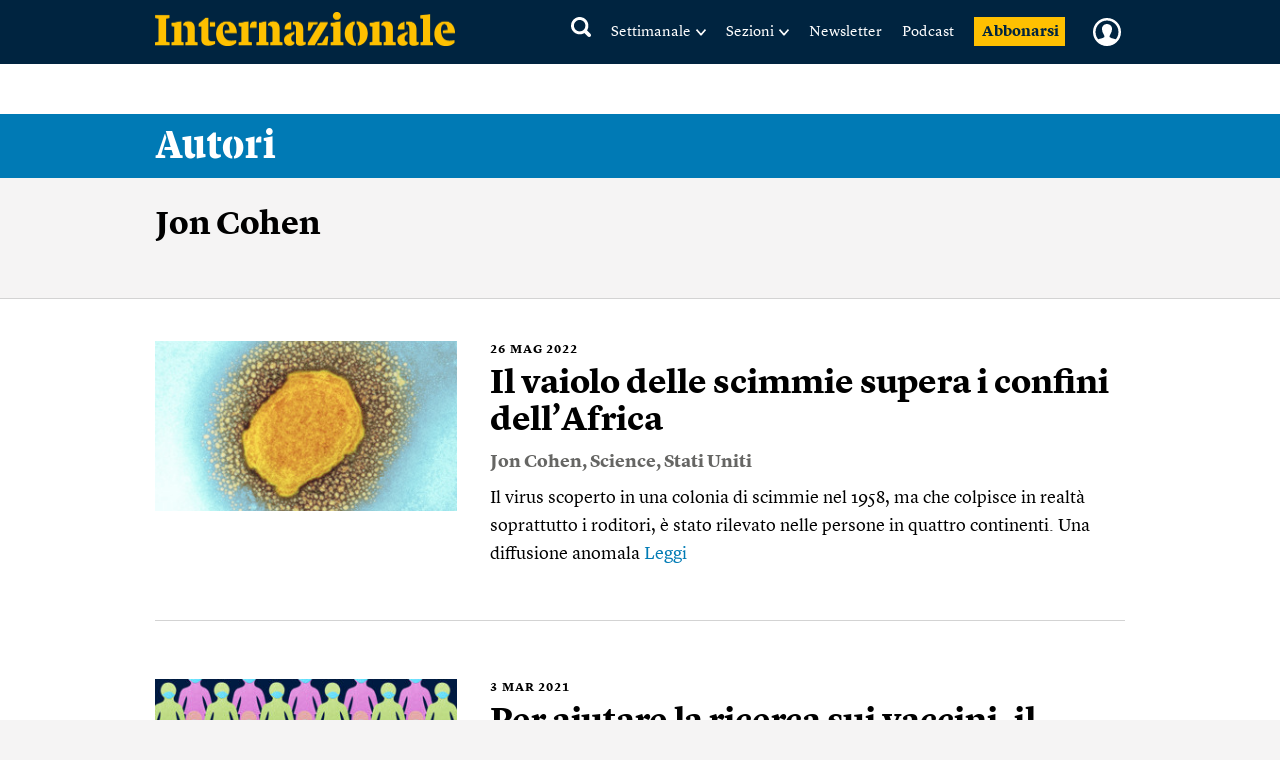

--- FILE ---
content_type: text/html; charset=utf-8
request_url: https://www.google.com/recaptcha/api2/aframe
body_size: 267
content:
<!DOCTYPE HTML><html><head><meta http-equiv="content-type" content="text/html; charset=UTF-8"></head><body><script nonce="fDp4zs9nJ-3hAdigTKELEQ">/** Anti-fraud and anti-abuse applications only. See google.com/recaptcha */ try{var clients={'sodar':'https://pagead2.googlesyndication.com/pagead/sodar?'};window.addEventListener("message",function(a){try{if(a.source===window.parent){var b=JSON.parse(a.data);var c=clients[b['id']];if(c){var d=document.createElement('img');d.src=c+b['params']+'&rc='+(localStorage.getItem("rc::a")?sessionStorage.getItem("rc::b"):"");window.document.body.appendChild(d);sessionStorage.setItem("rc::e",parseInt(sessionStorage.getItem("rc::e")||0)+1);localStorage.setItem("rc::h",'1769453190601');}}}catch(b){}});window.parent.postMessage("_grecaptcha_ready", "*");}catch(b){}</script></body></html>